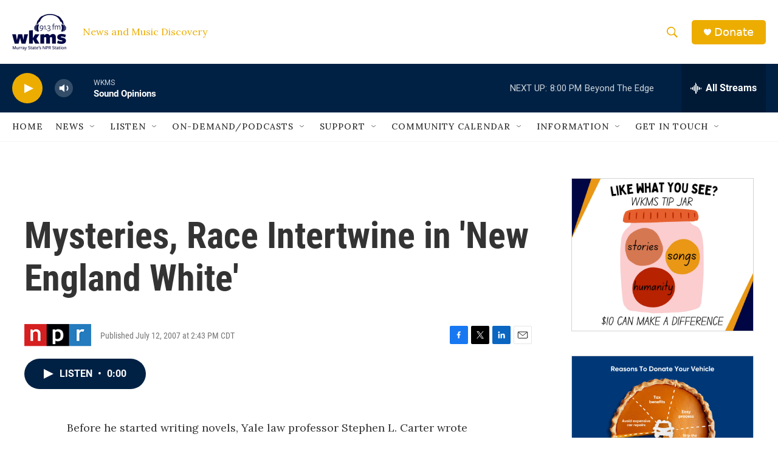

--- FILE ---
content_type: text/html; charset=utf-8
request_url: https://www.google.com/recaptcha/api2/aframe
body_size: 269
content:
<!DOCTYPE HTML><html><head><meta http-equiv="content-type" content="text/html; charset=UTF-8"></head><body><script nonce="T7_zoyzPQwnqkADpgZXLug">/** Anti-fraud and anti-abuse applications only. See google.com/recaptcha */ try{var clients={'sodar':'https://pagead2.googlesyndication.com/pagead/sodar?'};window.addEventListener("message",function(a){try{if(a.source===window.parent){var b=JSON.parse(a.data);var c=clients[b['id']];if(c){var d=document.createElement('img');d.src=c+b['params']+'&rc='+(localStorage.getItem("rc::a")?sessionStorage.getItem("rc::b"):"");window.document.body.appendChild(d);sessionStorage.setItem("rc::e",parseInt(sessionStorage.getItem("rc::e")||0)+1);localStorage.setItem("rc::h",'1769909037358');}}}catch(b){}});window.parent.postMessage("_grecaptcha_ready", "*");}catch(b){}</script></body></html>